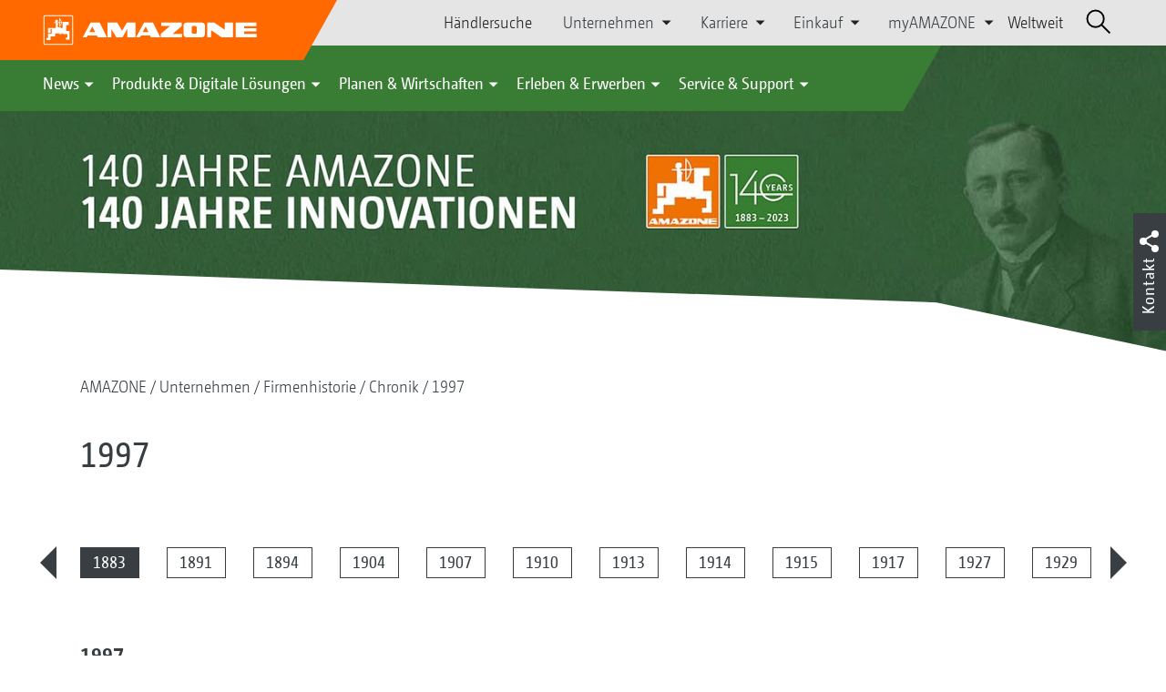

--- FILE ---
content_type: text/html;charset=UTF-8
request_url: https://amazone.de/de-de/unternehmen/firmenhistorie/chronik/1997
body_size: 14019
content:

<!DOCTYPE html>
<html class="no-js" lang="de-DE" dir="ltr"    >
<head data-lang="de">
<!-- Google Tag Manager -->
<!-- Google Tag Manager -->
<script data-cmp-vendor="s905" type="text/plain" class="cmplazyload">(function(w,d,s,l,i){w[l]=w[l]||[];w[l].push({'gtm.start':
new Date().getTime(),event:'gtm.js'});var f=d.getElementsByTagName(s)[0],
j=d.createElement(s),dl=l!='dataLayer'?'&l='+l:'';j.async=true;j.src=
'https://www.googletagmanager.com/gtm.js?id='+i+dl;f.parentNode.insertBefore(j,f);
})(window,document,'script','dataLayer','GTM-PPW6KPD');
</script>
<!-- End Google Tag Manager --> <meta http-equiv="content-type" content="text/html; charset=utf-8">
<meta http-equiv="content-language" content="de-DE">
<meta name="DC.language" content="de-DE" scheme="DCTERMS.RFC3066">
<meta name="DC.type" content="Text" scheme="DCTERMS.DCMIType">
<meta name="DC.format" content="text/html" scheme="DCTERMS.IMT">
<meta name="DC.identifier" content="/de-de/unternehmen/firmenhistorie/chronik/1997">
<meta name="DC.description" content="Willkommen bei AMAZONE, Hersteller von Landmaschinen und Kommunalmaschinen, Systemanbieter f&amp;uuml;r intelligenten Pflanzenbau.">
<meta name="DC.language" content="de" scheme="DCTERMS.RFC3066">
<meta name="DC.type" content="Text" scheme="DCTERMS.DCMIType">
<meta name="DC.date" content="10.03.2020, 16:15:47" scheme="DCTERMS.W3CDTF">
<meta name="date" content="10.03.2020, 16:15:47">
<meta name="author" content="AMAZONEN-WERKE H. DREYER SE &amp; Co. KG"/>
<meta name="copyright" content="1995-2021 AMAZONEN-WERKE H. DREYER SE &amp; Co. KG">
<meta name="revisit-after" content="2 days">
<meta name="revisit" content="2 days">
<meta name="MSSmartTagsPreventParsing" content="true">
<meta http-equiv="imagetoolbar" content="no">
<meta name="alternateTitle" content="1997">
<meta name="abstract" content="1997">
<meta name="Classification" content="com.coremedia.blueprint.cae.contentbeans.CMChannelImpl$$[id=74116]">
<meta name="Publisher" content="1995-2021 AMAZONEN-WERKE H. DREYER SE &amp; Co. KG">
<meta name="Copyright" content="1995-2021 AMAZONEN-WERKE H. DREYER SE &amp; Co. KG">
<meta name="topic" content="">
<meta name="Audience" content="Alle">
<meta name="Content-Language" CONTENT="de-DE">
<meta name="Language" CONTENT="German, de, deutsch">
<meta name="Page-type" content="1997">
<title>1997 </title>
<meta name="description" content="Willkommen bei AMAZONE, Hersteller von Landmaschinen und Kommunalmaschinen, Systemanbieter f&amp;uuml;r intelligenten Pflanzenbau.">
<meta name="viewport" content="width=device-width, initial-scale=1">
<meta name="generator" content="CoreMedia CMS">
<meta property="og:title" content="1997"/>
<meta property="og:description" content="Willkommen bei AMAZONE, Hersteller von Landmaschinen und Kommunalmaschinen, Systemanbieter f&amp;uuml;r intelligenten Pflanzenbau.">
<meta property="og:url" content="/de-de/unternehmen/firmenhistorie/chronik/1997"/>
<meta name="robots" content="index, follow" />
<link rel="apple-touch-icon" sizes="180x180" href="/resource/crblob/1416884/b33f4da1cdf5be0eabda91af2c86eac7/apple-touch-icon-png-data.png" />
<link rel="shortcut icon" href="/resource/crblob/1284386/7c3255843e7f941ecd12834e50dddaf2/favicon-ico-data.ico" />
<link rel="canonical" href="https://amazone.de/de-de/unternehmen/firmenhistorie/chronik/1997">
<link rel="alternate" hreflang="x-default" href="https://amazone.net/en/company/company-history/chronik/1997">
<link rel="alternate" hreflang="en-GB" href="https://amazone.co.uk/en-gb/company/company-history/chronik/1997"
title="Englisch (Vereinigtes Königreich) | English (United Kingdom)">
<link rel="alternate" hreflang="en" href="https://amazone.net/en/company/company-history/chronik/1997"
title="Englisch | English">
<link rel="alternate" hreflang="es" href="https://amazone.net/es/empresa/historia-de-la-empresa/chronik/1997"
title="Spanisch | Spanish">
<link rel="alternate" hreflang="ru" href="https://amazone.net/ru/предприятие/история-компании/chronik/1997"
title="Russisch | Russian">
<link rel="alternate" hreflang="fr" href="https://amazone.net/fr/entreprise/histoire-de-l-entreprise/chronik/1997"
title="Französisch | French">
<link rel="alternate" hreflang="ru-RU" href="https://amazone.ru/ru-ru/предприятие/история-компании/chronik/1997"
title="Russisch (Russland) | Russian (Russia)">
<link rel="alternate" hreflang="hu-HU" href="https://amazone.hu/hu-hu/az-oetletgyár/a-vállalat-toerténete/chronik/1997"
title="Ungarisch (Ungarn) | Hungarian (Hungary)">
<link rel="alternate" hreflang="de-DE" href="https://amazone.de/de-de/unternehmen/firmenhistorie/chronik/1997"
title="Deutsch (Deutschland) | German (Germany)">
<link rel="alternate" hreflang="pl-PL" href="https://amazone.pl/pl-pl/przedsiębiorstwo/historia-firmy/chronik/1997"
title="Polnisch (Polen) | Polish (Poland)">
<link rel="alternate" hreflang="fr-FR" href="https://amazone.fr/fr-fr/entreprise/quelques-mots-d-histoire/chronik/1997"
title="Französisch (Frankreich) | French (France)">
<link rel="alternate" hreflang="ru-KZ" href="https://amazone.net/ru-kz/предприятие/история-компании/chronik/1997"
title="Russisch (Kasachstan) | Russian (Kazakhstan)">
<link rel="alternate" hreflang="de" href="https://amazone.net/de/unternehmen/firmenhistorie/chronik/1997"
title="Deutsch | German">
<script>document.documentElement.className = document.documentElement.className.replace(/no-js/g, 'js');</script>
<link href="/resource/themes/amazone/css/amazone-1726-140.css" rel="stylesheet" ></head><body id="top" data-countryCode="de,at,lu">
<!-- Google Tag Manager (noscript) -->
<noscript><iframe src="https://www.googletagmanager.com/ns.html?id=GTM-PPW6KPD"
height="0" width="0" style="display:none;visibility:hidden"></iframe></noscript>
<!-- End Google Tag Manager (noscript) -->
<!-- Consent Manager -->
<script>
if (!("gdprAppliesGlobally" in window)) {
window.gdprAppliesGlobally = true
}
if (!("cmp_id" in window) || window.cmp_id < 1) {
window.cmp_id = 0
}
if (!("cmp_cdid" in window)) {
window.cmp_cdid = "c5ef2373b1363"
}
if (!("cmp_params" in window)) {
window.cmp_params = ""
}
if (!("cmp_host" in window)) {
window.cmp_host = "a.delivery.consentmanager.net"
}
if (!("cmp_cdn" in window)) {
window.cmp_cdn = "cdn.consentmanager.net"
}
if (!("cmp_proto" in window)) {
window.cmp_proto = "https:"
}
if (!("cmp_codesrc" in window)) {
window.cmp_codesrc = "0"
}
window.cmp_getsupportedLangs = function () {
var b = ["DE", "EN", "FR", "IT", "NO", "DA", "FI", "ES", "PT", "RO", "BG", "ET", "EL", "GA", "HR", "LV", "LT", "MT", "NL", "PL", "SV", "SK", "SL", "CS", "HU", "RU", "SR", "ZH", "TR", "UK", "AR", "BS"];
if ("cmp_customlanguages" in window) {
for (var a = 0; a < window.cmp_customlanguages.length; a++) {
b.push(window.cmp_customlanguages[a].l.toUpperCase())
}
}
return b
};
window.cmp_getRTLLangs = function () {
var a = ["AR"];
if ("cmp_customlanguages" in window) {
for (var b = 0; b < window.cmp_customlanguages.length; b++) {
if ("r" in window.cmp_customlanguages[b] && window.cmp_customlanguages[b].r) {
a.push(window.cmp_customlanguages[b].l)
}
}
}
return a
};
window.cmp_getlang = function (a) {
if (typeof (a) != "boolean") {
a = true
}
if (a && typeof (cmp_getlang.usedlang) == "string" && cmp_getlang.usedlang !== "") {
return cmp_getlang.usedlang
}
return window.cmp_getlangs()[0]
};
window.cmp_extractlang = function (a) {
if (a.indexOf("cmplang=") != -1) {
a = a.substr(a.indexOf("cmplang=") + 8, 2).toUpperCase();
if (a.indexOf("&") != -1) {
a = a.substr(0, a.indexOf("&"))
}
} else {
a = ""
}
return a
};
window.cmp_getlangs = function () {
var g = window.cmp_getsupportedLangs();
var c = [];
var f = location.hash;
var e = location.search;
var j = "cmp_params" in window ? window.cmp_params : "";
var a = "languages" in navigator ? navigator.languages : [];
if (cmp_extractlang(f) != "") {
c.push(cmp_extractlang(f))
} else {
if (cmp_extractlang(e) != "") {
c.push(cmp_extractlang(e))
} else {
if (cmp_extractlang(j) != "") {
c.push(cmp_extractlang(j))
} else {
if ("cmp_setlang" in window && window.cmp_setlang != "") {
c.push(window.cmp_setlang.toUpperCase())
} else {
if ("cmp_langdetect" in window && window.cmp_langdetect == 1) {
c.push(window.cmp_getPageLang())
} else {
if (a.length > 0) {
for (var d = 0; d < a.length; d++) {
c.push(a[d])
}
}
if ("language" in navigator) {
c.push(navigator.language)
}
if ("userLanguage" in navigator) {
c.push(navigator.userLanguage)
}
}
}
}
}
}
var h = [];
for (var d = 0; d < c.length; d++) {
var b = c[d].toUpperCase();
if (b.length < 2) {
continue
}
if (g.indexOf(b) != -1) {
h.push(b)
} else {
if (b.indexOf("-") != -1) {
b = b.substr(0, 2)
}
if (g.indexOf(b) != -1) {
h.push(b)
}
}
}
if (h.length == 0 && typeof (cmp_getlang.defaultlang) == "string" && cmp_getlang.defaultlang !== "") {
return [cmp_getlang.defaultlang.toUpperCase()]
} else {
return h.length > 0 ? h : ["EN"]
}
};
window.cmp_getPageLangs = function () {
var a = window.cmp_getXMLLang();
if (a != "") {
a = [a.toUpperCase()]
} else {
a = []
}
a = a.concat(window.cmp_getLangsFromURL());
return a.length > 0 ? a : ["EN"]
};
window.cmp_getPageLang = function () {
var a = window.cmp_getPageLangs();
return a.length > 0 ? a[0] : ""
};
window.cmp_getLangsFromURL = function () {
var c = window.cmp_getsupportedLangs();
var b = location;
var m = "toUpperCase";
var g = b.hostname[m]() + ".";
var a = b.pathname[m]() + "/";
var f = [];
for (var e = 0; e < c.length; e++) {
var j = a.substring(0, c[e].length + 1);
if (g.substring(0, c[e].length + 1) == c[e] + ".") {
f.push(c[e][m]())
} else {
if (c[e].length == 5) {
var k = c[e].substring(3, 5) + "-" + c[e].substring(0, 2);
if (g.substring(0, k.length + 1) == k + ".") {
f.push(c[e][m]())
}
} else {
if (j == c[e] + "/" || j == "/" + c[e]) {
f.push(c[e][m]())
} else {
if (j == c[e].replace("-", "/") + "/" || j == "/" + c[e].replace("-", "/")) {
f.push(c[e][m]())
} else {
if (c[e].length == 5) {
var k = c[e].substring(3, 5) + "-" + c[e].substring(0, 2);
var h = a.substring(0, k.length + 1);
if (h == k + "/" || h == k.replace("-", "/") + "/") {
f.push(c[e][m]())
}
}
}
}
}
}
}
return f
};
window.cmp_getXMLLang = function () {
var c = document.getElementsByTagName("html");
if (c.length > 0) {
var c = c[0]
} else {
c = document.documentElement
}
if (c && c.getAttribute) {
var a = c.getAttribute("xml:lang");
if (typeof (a) != "string" || a == "") {
a = c.getAttribute("lang")
}
if (typeof (a) == "string" && a != "") {
var b = window.cmp_getsupportedLangs();
return b.indexOf(a.toUpperCase()) != -1 ? a : ""
} else {
return ""
}
}
};
(function () {
var B = document;
var C = B.getElementsByTagName;
var o = window;
var t = "";
var h = "";
var k = "";
var D = function (e) {
var i = "cmp_" + e;
e = "cmp" + e + "=";
var d = "";
var l = e.length;
var G = location;
var H = G.hash;
var w = G.search;
var u = H.indexOf(e);
var F = w.indexOf(e);
if (u != -1) {
d = H.substring(u + l, 9999)
} else {
if (F != -1) {
d = w.substring(F + l, 9999)
} else {
return i in o && typeof (o[i]) !== "function" ? o[i] : ""
}
}
var E = d.indexOf("&");
if (E != -1) {
d = d.substring(0, E)
}
return d
};
var j = D("lang");
if (j != "") {
t = j;
k = t
} else {
if ("cmp_getlang" in o) {
t = o.cmp_getlang().toLowerCase();
h = o.cmp_getlangs().slice(0, 3).join("_");
k = o.cmp_getPageLangs().slice(0, 3).join("_");
if ("cmp_customlanguages" in o) {
var m = o.cmp_customlanguages;
for (var x = 0; x < m.length; x++) {
var a = m[x].l.toLowerCase();
if (a == t) {
t = "en"
}
}
}
}
}
var q = ("cmp_proto" in o) ? o.cmp_proto : "https:";
if (q != "http:" && q != "https:") {
q = "https:"
}
var n = ("cmp_ref" in o) ? o.cmp_ref : location.href;
if (n.length > 300) {
n = n.substring(0, 300)
}
var z = function (d) {
var I = B.createElement("script");
I.setAttribute("data-cmp-ab", "1");
I.type = "text/javascript";
I.async = true;
I.src = d;
var H = ["body", "div", "span", "script", "head"];
var w = "currentScript";
var F = "parentElement";
var l = "appendChild";
var G = "body";
if (B[w] && B[w][F]) {
B[w][F][l](I)
} else {
if (B[G]) {
B[G][l](I)
} else {
for (var u = 0; u < H.length; u++) {
var E = C(H[u]);
if (E.length > 0) {
E[0][l](I);
break
}
}
}
}
};
var b = D("design");
var c = D("regulationkey");
var y = D("gppkey");
var s = D("att");
var f = o.encodeURIComponent;
var g = false;
try {
g = B.cookie.length > 0
} catch (A) {
g = false
}
var p = q + "//" + o.cmp_host + "/delivery/cmp.php?";
p += ("cmp_id" in o && o.cmp_id > 0 ? "id=" + o.cmp_id : "") + ("cmp_cdid" in o ? "&cdid=" + o.cmp_cdid : "") + "&h=" + f(n);
p += (b != "" ? "&cmpdesign=" + f(b) : "") + (c != "" ? "&cmpregulationkey=" + f(c) : "") + (y != "" ? "&cmpgppkey=" + f(y) : "");
p += (s != "" ? "&cmpatt=" + f(s) : "") + ("cmp_params" in o ? "&" + o.cmp_params : "") + (g ? "&__cmpfcc=1" : "");
z(p + "&l=" + f(t) + "&ls=" + f(h) + "&lp=" + f(k) + "&o=" + (new Date()).getTime());
var r = "js";
var v = D("debugunminimized") != "" ? "" : ".min";
if (D("debugcoverage") == "1") {
r = "instrumented";
v = ""
}
if (D("debugtest") == "1") {
r = "jstests";
v = ""
}
z(q + "//" + o.cmp_cdn + "/delivery/" + r + "/cmp_final" + v + ".js")
})();
window.cmp_addFrame = function (b) {
if (!window.frames[b]) {
if (document.body) {
var a = document.createElement("iframe");
a.style.cssText = "display:none";
if ("cmp_cdn" in window && "cmp_ultrablocking" in window && window.cmp_ultrablocking > 0) {
a.src = "//" + window.cmp_cdn + "/delivery/empty.html"
}
a.name = b;
a.setAttribute("title", "Intentionally hidden, please ignore");
a.setAttribute("role", "none");
a.setAttribute("tabindex", "-1");
document.body.appendChild(a)
} else {
window.setTimeout(window.cmp_addFrame, 10, b)
}
}
};
window.cmp_rc = function (c, b) {
var l = "";
try {
l = document.cookie
} catch (h) {
l = ""
}
var j = "";
var f = 0;
var g = false;
while (l != "" && f < 100) {
f++;
while (l.substr(0, 1) == " ") {
l = l.substr(1, l.length)
}
var k = l.substring(0, l.indexOf("="));
if (l.indexOf(";") != -1) {
var m = l.substring(l.indexOf("=") + 1, l.indexOf(";"))
} else {
var m = l.substr(l.indexOf("=") + 1, l.length)
}
if (c == k) {
j = m;
g = true
}
var d = l.indexOf(";") + 1;
if (d == 0) {
d = l.length
}
l = l.substring(d, l.length)
}
if (!g && typeof (b) == "string") {
j = b
}
return (j)
};
window.cmp_stub = function () {
var a = arguments;
__cmp.a = __cmp.a || [];
if (!a.length) {
return __cmp.a
} else {
if (a[0] === "ping") {
if (a[1] === 2) {
a[2]({
gdprApplies: gdprAppliesGlobally,
cmpLoaded: false,
cmpStatus: "stub",
displayStatus: "hidden",
apiVersion: "2.2",
cmpId: 31
}, true)
} else {
a[2](false, true)
}
} else {
if (a[0] === "getUSPData") {
a[2]({version: 1, uspString: window.cmp_rc("__cmpccpausps", "1---")}, true)
} else {
if (a[0] === "getTCData") {
__cmp.a.push([].slice.apply(a))
} else {
if (a[0] === "addEventListener" || a[0] === "removeEventListener") {
__cmp.a.push([].slice.apply(a))
} else {
if (a.length == 4 && a[3] === false) {
a[2]({}, false)
} else {
__cmp.a.push([].slice.apply(a))
}
}
}
}
}
}
};
window.cmp_gpp_ping = function () {
return {
gppVersion: "1.1",
cmpStatus: "stub",
cmpDisplayStatus: "hidden",
signalStatus: "not ready",
supportedAPIs: ["2:tcfeuv2", "5:tcfcav1", "7:usnat", "8:usca", "9:usva", "10:usco", "11:usut", "12:usct"],
cmpId: 31,
sectionList: [],
applicableSections: [0],
gppString: "",
parsedSections: {}
}
};
window.cmp_gppstub = function () {
var c = arguments;
__gpp.q = __gpp.q || [];
if (!c.length) {
return __gpp.q
}
var h = c[0];
var g = c.length > 1 ? c[1] : null;
var f = c.length > 2 ? c[2] : null;
var a = null;
var j = false;
if (h === "ping") {
a = window.cmp_gpp_ping();
j = true
} else {
if (h === "addEventListener") {
__gpp.e = __gpp.e || [];
if (!("lastId" in __gpp)) {
__gpp.lastId = 0
}
__gpp.lastId++;
var d = __gpp.lastId;
__gpp.e.push({id: d, callback: g});
a = {eventName: "listenerRegistered", listenerId: d, data: true, pingData: window.cmp_gpp_ping()};
j = true
} else {
if (h === "removeEventListener") {
__gpp.e = __gpp.e || [];
a = false;
for (var e = 0; e < __gpp.e.length; e++) {
if (__gpp.e[e].id == f) {
__gpp.e[e].splice(e, 1);
a = true;
break
}
}
j = true
} else {
__gpp.q.push([].slice.apply(c))
}
}
}
if (a !== null && typeof (g) === "function") {
g(a, j)
}
};
window.cmp_msghandler = function (d) {
var a = typeof d.data === "string";
try {
var c = a ? JSON.parse(d.data) : d.data
} catch (f) {
var c = null
}
if (typeof (c) === "object" && c !== null && "__cmpCall" in c) {
var b = c.__cmpCall;
window.__cmp(b.command, b.parameter, function (h, g) {
var e = {__cmpReturn: {returnValue: h, success: g, callId: b.callId}};
d.source.postMessage(a ? JSON.stringify(e) : e, "*")
})
}
if (typeof (c) === "object" && c !== null && "__uspapiCall" in c) {
var b = c.__uspapiCall;
window.__uspapi(b.command, b.version, function (h, g) {
var e = {__uspapiReturn: {returnValue: h, success: g, callId: b.callId}};
d.source.postMessage(a ? JSON.stringify(e) : e, "*")
})
}
if (typeof (c) === "object" && c !== null && "__tcfapiCall" in c) {
var b = c.__tcfapiCall;
window.__tcfapi(b.command, b.version, function (h, g) {
var e = {__tcfapiReturn: {returnValue: h, success: g, callId: b.callId}};
d.source.postMessage(a ? JSON.stringify(e) : e, "*")
}, b.parameter)
}
if (typeof (c) === "object" && c !== null && "__gppCall" in c) {
var b = c.__gppCall;
window.__gpp(b.command, function (h, g) {
var e = {__gppReturn: {returnValue: h, success: g, callId: b.callId}};
d.source.postMessage(a ? JSON.stringify(e) : e, "*")
}, "parameter" in b ? b.parameter : null, "version" in b ? b.version : 1)
}
};
window.cmp_setStub = function (a) {
if (!(a in window) || (typeof (window[a]) !== "function" && typeof (window[a]) !== "object" && (typeof (window[a]) === "undefined" || window[a] !== null))) {
window[a] = window.cmp_stub;
window[a].msgHandler = window.cmp_msghandler;
window.addEventListener("message", window.cmp_msghandler, false)
}
};
window.cmp_setGppStub = function (a) {
if (!(a in window) || (typeof (window[a]) !== "function" && typeof (window[a]) !== "object" && (typeof (window[a]) === "undefined" || window[a] !== null))) {
window[a] = window.cmp_gppstub;
window[a].msgHandler = window.cmp_msghandler;
window.addEventListener("message", window.cmp_msghandler, false)
}
};
if (!("cmp_noiframepixel" in window)) {
window.cmp_addFrame("__cmpLocator")
}
if ((!("cmp_disableusp" in window) || !window.cmp_disableusp) && !("cmp_noiframepixel" in window)) {
window.cmp_addFrame("__uspapiLocator")
}
if ((!("cmp_disabletcf" in window) || !window.cmp_disabletcf) && !("cmp_noiframepixel" in window)) {
window.cmp_addFrame("__tcfapiLocator")
}
if ((!("cmp_disablegpp" in window) || !window.cmp_disablegpp) && !("cmp_noiframepixel" in window)) {
window.cmp_addFrame("__gppLocator")
}
window.cmp_setStub("__cmp");
if (!("cmp_disabletcf" in window) || !window.cmp_disabletcf) {
window.cmp_setStub("__tcfapi")
}
if (!("cmp_disableusp" in window) || !window.cmp_disableusp) {
window.cmp_setStub("__uspapi")
}
if (!("cmp_disablegpp" in window) || !window.cmp_disablegpp) {
window.cmp_setGppStub("__gpp")
}
</script>
<!-- End Consent Manager -->
<header id="cm-header" class="c-header" role="banner">
<a href="/de-de" class="c-logo-link">
<img src="/resource/crblob/1822/0ebf03401f47ce0600a6addf1a70aa89/logo-reversed-svg-data.svg" class="c-logo" alt="Amazone">
</a>
<div class="l cf">
<div class="c-header__controls">
<input type="checkbox" id="responsive-nav">
<label for="responsive-nav" class="responsive-nav-label">
<div class="burger-menu">
<span></span>
<span></span>
<span></span>
</div>
</label>
<ul class="c-header-select__btn">
<li>
<a href="/de-de/erleben-erwerben/erwerben/ansprechpartner-vertrieb/haendlersuche">Händlersuche</a>
</li>
</ul><ul class="c-header-select__list">
<li>Unternehmen
<ul>
<li><a href="/de-de/unternehmen/unternehmensleitbild" class="">Unternehmensleitbild</a></li>
<li><a href="/de-de/unternehmen/unternehmens-news" class="">Unternehmens News</a></li>
<li><a href="/de-de/unternehmen/nachhaltigkeit" class="">Nachhaltigkeit</a></li>
<li><a href="/de-de/unternehmen/image-filme" class="">Image-Filme</a></li>
<li><a href="/de-de/unternehmen/firmenhistorie" class="">Firmenhistorie</a></li>
<li><a href="/de-de/unternehmen/zertifikate" class="">Zertifikate</a></li>
<li><a href="/de-de/unternehmen/gruppe-standorte" class="">Gruppe | Standorte</a></li>
<li><a href="/de-de/unternehmen/faq" class="">FAQ | Häufig gestellte Fragen</a></li>
<li><a href="/de-de/service-support/fuer-landwirte-lohnunternehmer-und-kommunen/kundenservice/ansprechpartner" class="">Ansprechpartner</a></li>
<li><a href="/de-de/unternehmen/kontaktformular" class="">Kontaktformular</a></li>
<li><a href="/de-de/impressum/impressum-86256" class="">Impressum</a></li>
<li><a href="/de-de/unternehmen/datenschutz" class="">Datenschutz</a></li>
<li><a href="/de-de/unternehmen/allgemeine-verkaufsbedingungen" class="">Allgemeine Verkaufsbedingungen</a></li>
<li><a href="/de-de/unternehmen/compliance" class="">Compliance</a></li>
</ul>
</li>
</ul><ul class="c-header-select__list">
<li>Karriere
<ul>
<li><a href="/de-de/karriere/amazone-als-arbeitgeber" class="">AMAZONE als Arbeitgeber</a></li>
<li><a href="/de-de/karriere/karriere-fuer-azubis" class="">Karriere für Azubis</a></li>
<li><a href="/de-de/karriere/karriere-fuer-studis" class="">Karriere für Studis</a></li>
<li><a href="/de-de/karriere/karriere-fuer-profis" class="">Karriere für Profis</a></li>
<li><a href="/de-de/karriere/stellenangebote" class="">Stellenangebote</a></li>
<li><a href="/de-de/karriere/standorte-und-ansprechpartner" class="">Standorte und Ansprechpartner</a></li>
<li><a href="/de-de/karriere/tipps-fuer-deine-bewerbung-" class="">Tipps für deine Bewerbung</a></li>
</ul>
</li>
</ul><ul class="c-header-select__list">
<li>Einkauf
<ul>
<li><a href="/de-de/einkauf/kontaktundlieferanten" class="">Richtlinien &amp; Downloads</a></li>
<li><a href="/de-de/einkauf/leadbuyer" class="">Produktionsmaterialien</a></li>
<li><a href="/de-de/einkauf/sendungsanmeldung" class="">Sendungsanmeldung</a></li>
</ul>
</li>
</ul><ul class="c-header-select__list">
<li>myAMAZONE
<ul>
<li><a class="" href="https://amazone.de/de-de/myamazone/" >
Übersicht </a></li>
<li><a href="/de-de/myamazone/login" class="">Anmelden</a></li>
<li><a href="/de-de/myamazone/registration" class="">Registrieren</a></li>
</ul>
</li>
</ul><ul class="c-header-select__btn">
<li>
<a href="/de-de/weltweit">Weltweit</a>
</li>
</ul> <div id="cm-search" class="cm-header__search">
<form id="cm-search-form" class="cm-search cm-search--form c-search-form" action="/service/search/de-de/67130" role="search">
<div class="c-search-form__wrapper">
<label for="cm-search-query" class="cm-search__label c-search-form__label is-vishidden">Suchen</label>
<input id="cm-search-query" type="search" class="c-search-form__input cm-search__input" name="query" value="" placeholder="Suchen..." minlength="3" required>
<button class="cm-search__button search__icon">
</button>
</div>
</form><input type="hidden" id="rootNavigationId" value="84820" /> </div>
</div>
</div>
<nav class="c-primary-nav">
<div class="c-primary-nav-content">
<a class="mobile-nav-back-btn">&lt; Zurück</a>
<div class="c-primary-nav__dropdown">
<button class="c-primary-nav__btn">News</button>
<div class="c-primary-nav__content" style="display: none;">
<div class="c-primary-nav__row">
<div class="c-primary-nav__column col-xs-12 col-lg-3">
<div class="col-xs-12">
<h3>Neu bei AMAZONE</h3>
</div>
<div class="c-primary-nav__container c-primary-nav__container-row">
<ul class="c-primary-nav__block col-sm-5 col-md-6 col-lg-12">
<li class="c-nav-item--highlighted ">
<a href="https://amazone.de/de-de/agritechnica/agritechnica-2025-neuheiten" >Unsere AGRITECHNICA Neuheiten 2025</a>
</li>
</ul><ul class="c-primary-nav__block col-sm-5 col-md-6 col-lg-6">
<li class="c-nav-item--highlighted ">
<a href="/de-de/news/neu-bei-amazone/aktuelles-und-produktneuheiten">Aktuelles und Produktneuheiten</a>
</li>
</ul><ul class="c-primary-nav__block col-sm-5 col-md-6 col-lg-6">
<li class="c-nav-item--highlighted ">
<a href="https://amazone.de/de-de/produkte-digitale-loesungen/test-fahrberichte" >Test- &amp; Fahrberichte</a>
</li>
</ul><ul class="c-primary-nav__block col-sm-5 col-md-6 col-lg-6">
<li class="c-nav-item--highlighted ">
<a href="/de-de/service-support/fuer-medien/amazone-report">AMAZONE Report</a>
</li>
</ul><ul class="c-primary-nav__block col-sm-5 col-md-6 col-lg-6">
<li class="c-nav-item--highlighted ">
<a href="/de-de/agritechnica/newsletter/newsletter-anmeldung">Newsletter Anmeldung</a>
</li>
</ul> </div>
</div><div class="c-primary-nav__column col-xs-12 col-lg-2">
<div class="col-xs-12">
<h3>Aktionen</h3>
</div>
<div class="c-primary-nav__container c-primary-nav__container-column">
<ul class="c-primary-nav__block col-sm-5 col-md-6 col-lg-12">
<li class="c-nav-item--highlighted ">
<div class="c-icon-holder">
<img src="/resource/crblob/84426/56f71e444833dbe446273b72cd173ed9/navigationicon-aktionsangebote-data.png">
</div>
<a href="/de-de/produkte-digitale-loesungen/aktionen/aktionsangebote">Aktionsangebote</a>
</li>
<li><a target="" href="/de-de/produkte-digitale-loesungen/aktionen/aktionsangebote/2084784-2084784">Mit uns finden Sie immer ein DreamTeam!</a></li>
<li><a target="" href="/de-de/produkte-digitale-loesungen/aktionen/aktionsangebote/zwei-augen-sehn-mehr-als-eins">Kamerasystem Smart Vision mit kostenloser zweiten Kamera</a></li>
</ul> </div>
</div><div class="c-primary-nav__column col-xs-12 col-lg-5">
<div class="col-xs-12">
<h3>Social Media</h3>
</div>
<div class="c-primary-nav__container c-primary-nav__container-row">
<ul class="c-primary-nav__block col-sm-5 col-md-6 col-lg-12">
<li class="c-nav-item--highlighted ">
<a href="/de-de/erleben-erwerben/erleben/social-wall-amazone-weltweit-in-den-sozialen-netzwerken-erleben-1094704">Social Wall - AMAZONE weltweit in den sozialen Netzwerken erleben</a>
</li>
</ul><ul class="c-primary-nav__block col-sm-5 col-md-6 col-lg-12">
<li class="c-nav-item--highlighted ">
<a href="/de-de/erleben-erwerben/erleben/-ideasforfuture-podcast-2090834">AMAZONE Podcast</a>
</li>
</ul><ul class="c-primary-nav__block col-sm-5 col-md-6 col-lg-2">
<li class="c-nav-item--highlighted ">
<a href="https://www.facebook.com/amazone.group" target="_blank">Facebook</a>
</li>
</ul><ul class="c-primary-nav__block col-sm-5 col-md-6 col-lg-2">
<li class="c-nav-item--highlighted ">
<a href="https://www.instagram.com/amazone_group/" target="_blank">Instagram</a>
</li>
</ul><ul class="c-primary-nav__block col-sm-5 col-md-6 col-lg-2">
<li class="c-nav-item--highlighted ">
<a href="https://www.youtube.com/amazonede" target="_blank">YouTube</a>
</li>
</ul><ul class="c-primary-nav__block col-sm-5 col-md-6 col-lg-2">
<li class="c-nav-item--highlighted ">
<a href="https://www.tiktok.com/@amazone_group" target="_blank">TikTok</a>
</li>
</ul><ul class="c-primary-nav__block col-sm-5 col-md-6 col-lg-2">
<li class="c-nav-item--highlighted ">
<a href="https://linkedin.com/company/amazone-group" target="_blank">linkedIn</a>
</li>
</ul> </div>
</div> </div>
<button class="c-btn c-btn--close">˟</button>
</div>
</div><div class="c-primary-nav__dropdown">
<button class="c-primary-nav__btn">Produkte &amp; Digitale Lösungen</button>
<div class="c-primary-nav__content" style="display: none;">
<div class="c-primary-nav__row">
<div class="c-primary-nav__column col-xs-12 col-lg-6">
<div class="col-xs-12">
<h3>Landtechnik &amp; Kommunaltechnik</h3>
</div>
<div class="c-primary-nav__container c-primary-nav__container-row">
<ul class="c-primary-nav__block col-sm-5 col-md-6 col-lg-4">
<li class="c-nav-item--highlighted ">
<div class="c-icon-holder">
<img src="/resource/crblob/79648/15bcb4e759b12e8642d1c31f7c4737bb/navigationicon-bodenbearbeitung-data.svg">
</div>
<a href="/de-de/produkte-digitale-loesungen/landtechnik/bodenbearbeitung">Bodenbearbeitung</a>
</li>
<li><a target="" href="/de-de/produkte-digitale-loesungen/landtechnik/bodenbearbeitung/pfluege">Pflüge</a></li>
<li><a target="" href="/de-de/produkte-digitale-loesungen/landtechnik/bodenbearbeitung/kompaktscheibeneggen">Kompaktscheibeneggen</a></li>
<li><a target="" href="/de-de/produkte-digitale-loesungen/landtechnik/bodenbearbeitung/grubber">Grubber</a></li>
<li><a target="" href="/de-de/produkte-digitale-loesungen/landtechnik/bodenbearbeitung/kreiseleggen-kreiselgrubber">Kreiseleggen &amp; Kreiselgrubber</a></li>
<li><a target="" href="/de-de/produkte-digitale-loesungen/landtechnik/bodenbearbeitung/heckbehaelter-zwischenfrucht-saetechnik">Zwischenfrucht-Sätechnik</a></li>
<li><a target="" href="/de-de/produkte-digitale-loesungen/landtechnik/bodenbearbeitung/schneidwalzenkombinationen">Schneidwalzenkombinationen</a></li>
<li><a target="" href="/de-de/produkte-digitale-loesungen/landtechnik/bodenbearbeitung/anhaengewalze">Ackerwalze</a></li>
</ul><ul class="c-primary-nav__block col-sm-5 col-md-6 col-lg-4">
<li class="c-nav-item--highlighted ">
<div class="c-icon-holder">
<img src="/resource/crblob/81048/efaa4afec6053f07f0a1f153a9623222/navigationicon-saetechnik-data.svg">
</div>
<a href="/de-de/produkte-digitale-loesungen/landtechnik/saetechnik">Sämaschinen</a>
</li>
<li><a target="" href="/de-de/produkte-digitale-loesungen/landtechnik/saetechnik/mechanische-saemaschinen">Mechanische Sämaschinen</a></li>
<li><a target="" href="/de-de/produkte-digitale-loesungen/landtechnik/saetechnik/pneumatische-saemaschinen">Pneumatische Sämaschinen</a></li>
<li><a target="" href="/de-de/produkte-digitale-loesungen/landtechnik/saetechnik/einzelkorn-saetechnik">Einzelkorn-Sätechnik</a></li>
<li><a target="" href="/de-de/produkte-digitale-loesungen/landtechnik/saetechnik/zwischenfrucht-saetechnik">Zwischenfrucht-Sätechnik</a></li>
<li><a target="" href="/de-de/produkte-digitale-loesungen/landtechnik/saetechnik/packer">Packer</a></li>
</ul><ul class="c-primary-nav__block col-sm-5 col-md-6 col-lg-4">
<li class="c-nav-item--highlighted ">
<div class="c-icon-holder">
<img src="/resource/crblob/77298/a199f3e39d9bb210d481385fe8b540bc/navigationicon-duengetechnik-data.svg">
</div>
<a href="/de-de/produkte-digitale-loesungen/landtechnik/duengetechnik">Düngetechnik</a>
</li>
<li><a target="" href="/de-de/produkte-digitale-loesungen/landtechnik/duengetechnik/anbaustreuer">Anbaustreuer</a></li>
<li><a target="" href="/de-de/produkte-digitale-loesungen/landtechnik/duengetechnik/anhaengestreuer">Anhängestreuer</a></li>
</ul><ul class="c-primary-nav__block col-sm-5 col-md-6 col-lg-4">
<li class="c-nav-item--highlighted ">
<div class="c-icon-holder">
<img src="/resource/crblob/76580/5b3c77bd30a3a05dc545e58518d11fae/navigationicon-pfanzenschutztechnik-data.svg">
</div>
<a href="/de-de/produkte-digitale-loesungen/landtechnik/pflanzenschutztechnik">Pflanzenschutztechnik</a>
</li>
<li><a target="" href="/de-de/produkte-digitale-loesungen/landtechnik/pflanzenschutztechnik/anbaufeldspritzen">Anbaufeldspritzen</a></li>
<li><a target="" href="/de-de/produkte-digitale-loesungen/landtechnik/pflanzenschutztechnik/anhaengefeldspritzen">Anhängefeldspritzen</a></li>
<li><a target="" href="/de-de/produkte-digitale-loesungen/landtechnik/pflanzenschutztechnik/selbstfahrende-feldspritze">Selbstfahrende Feldspritze</a></li>
<li><a target="" href="/de-de/produkte-digitale-loesungen/landtechnik/pflanzenschutztechnik/frontanbautank">Frontanbautank</a></li>
</ul><ul class="c-primary-nav__block col-sm-5 col-md-6 col-lg-4">
<li class="c-nav-item--highlighted ">
<div class="c-icon-holder">
<img src="/resource/crblob/1596150/5bcca909666b8a78aa43752df157a534/navigationicon-hacktechnik-data.svg">
</div>
<a href="/de-de/produkte-digitale-loesungen/landtechnik/hacktechnik">Hacktechnik</a>
</li>
<li><a target="" href="/de-de/produkte-digitale-loesungen/landtechnik/reihenhacke-venterra-1k-2033608">Reihenhacke Venterra 1K</a></li>
<li><a target="" href="/de-de/produkte-digitale-loesungen/landtechnik/reihenhacke-venterra-2k-2035704">Reihenhacke Venterra 2K</a></li>
<li><a target="" href="/de-de/produkte-digitale-loesungen/landtechnik/reihenhacke-venterra-vr4-2036086">Reihenhacke Venterra VR4</a></li>
</ul><ul class="c-primary-nav__block col-sm-5 col-md-6 col-lg-4">
<li class="c-nav-item--highlighted ">
<div class="c-icon-holder">
<img src="/resource/crblob/81642/82e0afa3961421b9c009afa7906539cd/navigationicon-gruenfaechenpflege-und-streutechnik-data.svg">
</div>
<a href="/de-de/produkte-digitale-loesungen/landtechnik/gruenflaechenpflege-und-streutechnik">Grünflächenpflege und Streutechnik</a>
</li>
<li><a target="" href="/de-de/produkte-digitale-loesungen/landtechnik/gruenflaechenpflege-und-streutechnik/maehtechnik">Mähtechnik</a></li>
<li><a target="" href="/de-de/produkte-digitale-loesungen/landtechnik/gruenflaechenpflege-und-streutechnik/winterdiensttechnik">Winterdiensttechnik</a></li>
<li><a target="" href="/de-de/produkte-digitale-loesungen/landtechnik/gruenflaechenpflege-und-streutechnik/strassenbautechnik">Straßenbautechnik</a></li>
</ul> </div>
</div><div class="c-primary-nav__column col-xs-12 col-lg-3">
<div class="col-xs-12">
<h3>Digitale Lösungen</h3>
</div>
<div class="c-primary-nav__container c-primary-nav__container-column">
<ul class="c-primary-nav__block col-sm-5 col-md-6 col-lg-12">
<li class="c-nav-item--highlighted ">
<div class="c-icon-holder">
<img src="/resource/crblob/84544/3f34dc1465ebf9ae7e7fec3671f08874/navigationicon-terminals-und-hardware-data.svg">
</div>
<a href="/de-de/produkte-digitale-loesungen/digitale-loesung/terminals-hardware">Terminals &amp; Hardware</a>
</li>
<li><a target="" href="/de-de/produkte-digitale-loesungen/digitale-loesung/terminals-hardware/maschinenbezogene-bedien-computer">maschinenbezogene Bedien-Computer</a></li>
<li><a target="" href="/de-de/produkte-digitale-loesungen/digitale-loesung/terminals-hardware/isobus-terminals">ISOBUS-Bedienung</a></li>
</ul><ul class="c-primary-nav__block col-sm-5 col-md-6 col-lg-12">
<li class="c-nav-item--highlighted ">
<div class="c-icon-holder">
<img src="/resource/crblob/84782/8b0fcd90483f1fe5392c37bfd6d8fb42/navigationicon-software-data.svg">
</div>
<a href="/de-de/produkte-digitale-loesungen/digitale-loesung/software">Software</a>
</li>
<li><a target="" href="/de-de/produkte-digitale-loesungen/digitale-loesung/software/isobus">ISOBUS</a></li>
<li><a target="" href="/de-de/produkte-digitale-loesungen/digitale-loesung/software/software-lizenzen">Software-Lizenzen</a></li>
<li><a target="" href="/de-de/produkte-digitale-loesungen/digitale-loesung/software/datenmanagement">Datenmanagement</a></li>
<li><a target="" href="/de-de/produkte-digitale-loesungen/digitale-loesung/software/agapps">myAMAZONE Apps</a></li>
</ul><ul class="c-primary-nav__block col-sm-5 col-md-6 col-lg-12">
<li class="c-nav-item--highlighted ">
<div class="c-icon-holder">
</div>
<a href="/de-de/produkte-digitale-loesungen/digitale-loesung/amazone-4-0">AMAZONE 4.0</a>
</li>
<li><a target="" href="/de-de/produkte-digitale-loesungen/digitale-loesung/amazone-4-0/uebersicht-amazone-vier-null">Übersicht AMAZONE 4.0</a></li>
</ul> </div>
</div> <div class="c-primary-nav__column col-xs-12 col-lg-2">
<div class="c-primary-nav__container c-primary-nav__container-column">
<ul class="c-primary-nav__block col-sm-5 col-md-6 col-lg-12">
<h3>Aktionen</h3>
<li class="c-nav-item--highlighted ">
<div class="c-icon-holder">
<img src="/resource/crblob/84426/56f71e444833dbe446273b72cd173ed9/navigationicon-aktionsangebote-data.png">
</div>
<a href="/de-de/produkte-digitale-loesungen/aktionen/aktionsangebote">Aktionsangebote</a>
</li>
<li><a target="" href="/de-de/produkte-digitale-loesungen/aktionen/aktionsangebote/2084784-2084784">Mit uns finden Sie immer ein DreamTeam!</a></li>
<li><a target="" href="/de-de/produkte-digitale-loesungen/aktionen/aktionsangebote/zwei-augen-sehn-mehr-als-eins">Kamerasystem Smart Vision mit kostenloser zweiten Kamera</a></li>
</ul><ul class="c-primary-nav__block col-sm-5 col-md-6 col-lg-12">
<h3>Produktfinder</h3>
<li class="c-nav-item--highlighted ">
<div class="c-icon-holder">
</div>
<a href="/de-de/produkte-digitale-loesungen/produktfinder/arbeitsbereiche">Arbeitsbereiche</a>
</li>
<li><a target="" href="/de-de/produkte-digitale-loesungen/produktfinder/arbeitsbereiche/produktfinder-bodenbearbeitung">Produktfinder Bodenbearbeitung</a></li>
<li><a target="" href="/de-de/produkte-digitale-loesungen/produktfinder/arbeitsbereiche/filter-saemaschinen">Produktfinder Sätechnik </a></li>
<li><a target="" href="/de-de/produkte-digitale-loesungen/produktfinder/arbeitsbereiche/filter-duengetechnik">Produktfinder Düngetechnik</a></li>
</ul> </div>
</div>
</div>
<button class="c-btn c-btn--close">˟</button>
</div>
</div><div class="c-primary-nav__dropdown">
<button class="c-primary-nav__btn">Planen &amp; Wirtschaften</button>
<div class="c-primary-nav__content" style="display: none;">
<div class="c-primary-nav__row">
<div class="c-primary-nav__column col-xs-12 col-lg-3">
<div class="col-xs-12">
<h3>Planen</h3>
</div>
<div class="c-primary-nav__container c-primary-nav__container-row">
<ul class="c-primary-nav__block col-sm-5 col-md-6 col-lg-4">
<li class="c-nav-item--highlighted ">
<a href="/de-de/service-support/fuer-landwirte-lohnunternehmer-und-kommunen/kundenservice/smartlearning">SmartLearning</a>
</li>
</ul><ul class="c-primary-nav__block col-sm-5 col-md-6 col-lg-6">
<li class="c-nav-item--highlighted ">
<div class="c-icon-holder">
</div>
<a href="/de-de/planen-wirtschaften/planen/kalkulatoren">Kalkulatoren</a>
</li>
<li><a target="_blank" href="https://amazone.de/de-de/leistungsrechner/">Leistungsrechner</a></li>
<li><a target="_blank" href="https://dosierwalzen.amazone.de/">Dosierwalzenkonfigurator</a></li>
<li><a target="" href="/de-de/planen-wirtschaften/planen/kalkulatoren/grenzstreurechner">Grenzstreurechner</a></li>
<li><a target="" href="/de-de/service-support/fuer-landwirte-lohnunternehmer-und-kommunen/duengeservice/streubildsimulator">Streubildsimulator</a></li>
</ul> </div>
</div><div class="c-primary-nav__column col-xs-12 col-lg-4">
<div class="col-xs-12">
<h3>Wirtschaften</h3>
</div>
<div class="c-primary-nav__container c-primary-nav__container-row">
<ul class="c-primary-nav__block col-sm-5 col-md-6 col-lg-6">
<li class="c-nav-item--highlighted ">
<a href="/de-de/planen-wirtschaften/wirtschaften/-ideasforfuture">#ideasforfuture</a>
</li>
</ul><ul class="c-primary-nav__block col-sm-5 col-md-6 col-lg-6">
<li class="c-nav-item--highlighted ">
<a href="/de-de/planen-wirtschaften/wirtschaften/intelligenter-pflanzenbau">Intelligenter Pflanzenbau</a>
</li>
</ul><ul class="c-primary-nav__block col-sm-5 col-md-6 col-lg-6">
<li class="c-nav-item--highlighted ">
<a href="/de-de/planen-wirtschaften/wirtschaften/praezisionswelt">Präzisionswelt</a>
</li>
</ul><ul class="c-primary-nav__block col-sm-5 col-md-6 col-lg-6">
<li class="c-nav-item--highlighted ">
<a href="/de-de/planen-wirtschaften/wirtschaften/spreader-application-center">Spreader Application Center</a>
</li>
</ul><ul class="c-primary-nav__block col-sm-5 col-md-6 col-lg-6">
<li class="c-nav-item--highlighted ">
<a href="/de-de/planen-wirtschaften/wirtschaften/3c-cost-cutting-concept">3C - Cost Cutting Concept</a>
</li>
</ul><ul class="c-primary-nav__block col-sm-5 col-md-6 col-lg-6">
<li class="c-nav-item--highlighted ">
<a href="/de-de/planen-wirtschaften/wirtschaften/versuchsflaechen">Versuchsflächen</a>
</li>
</ul><ul class="c-primary-nav__block col-sm-5 col-md-6 col-lg-6">
<li class="c-nav-item--highlighted ">
<a href="/de-de/planen-wirtschaften/wirtschaften/controlled-row-farming">Controlled Row Farming</a>
</li>
</ul><ul class="c-primary-nav__block col-sm-5 col-md-6 col-lg-6">
<li class="c-nav-item--highlighted ">
<a href="https://amazone.de/de-de/produkte-digitale-loesungen/test-fahrberichte" >Test- &amp; Fahrberichte</a>
</li>
</ul> </div>
</div><div class="c-primary-nav__column col-xs-12 col-lg-6">
<div class="col-xs-12">
<h3>AMAZONE 4.0</h3>
</div>
<div class="c-primary-nav__container c-primary-nav__container-row">
<ul class="c-primary-nav__block col-sm-5 col-md-6 col-lg-12">
<li class="c-nav-item--highlighted ">
<div class="c-icon-holder">
</div>
<a href="/de-de/produkte-digitale-loesungen/digitale-loesung/amazone-4-0/uebersicht-amazone-vier-null">Übersicht AMAZONE 4.0</a>
</li>
<li><a target="" href="/de-de/produkte-digitale-loesungen/digitale-loesung/amazone-4-0/uebersicht-amazone-vier-null/mit-intelligenten-loesungen-herausforderungen-meistern-">Mit intelligenten Lösungen Herausforderungen meistern </a></li>
<li><a target="" href="/de-de/produkte-digitale-loesungen/digitale-loesung/amazone-4-0/uebersicht-amazone-vier-null/amazone-4-0-die-richtige-digitale-loesung-fuer-intelligenten-pflanzenbau">AMAZONE 4.0 - Die richtige digitale Lösung für intelligenten Pflanzenbau</a></li>
<li><a target="" href="/de-de/produkte-digitale-loesungen/digitale-loesung/amazone-4-0/uebersicht-amazone-vier-null/isobus-maschinenbedienung-von-amazone">ISOBUS-Maschinenbedienung von AMAZONE</a></li>
<li><a target="" href="/de-de/produkte-digitale-loesungen/digitale-loesung/amazone-4-0/uebersicht-amazone-vier-null/intelligente-maschinentechnik-von-amazone">Intelligente Maschinentechnik von AMAZONE</a></li>
<li><a target="" href="/de-de/produkte-digitale-loesungen/digitale-loesung/amazone-4-0/uebersicht-amazone-vier-null/digitale-serviceangebote">Digitale Serviceangebote</a></li>
<li><a target="" href="/de-de/produkte-digitale-loesungen/digitale-loesung/amazone-4-0/uebersicht-amazone-vier-null/vorteile-fuer-ihren-betrieb">Vorteile für Ihren Betrieb</a></li>
</ul> </div>
</div> </div>
<button class="c-btn c-btn--close">˟</button>
</div>
</div><div class="c-primary-nav__dropdown">
<button class="c-primary-nav__btn">Erleben &amp; Erwerben</button>
<div class="c-primary-nav__content" style="display: none;">
<div class="c-primary-nav__row">
<div class="c-primary-nav__column col-xs-12 col-lg-3">
<div class="col-xs-12">
<h3>Erleben</h3>
</div>
<div class="c-primary-nav__container c-primary-nav__container-column">
<ul class="c-primary-nav__block col-sm-5 col-md-6 col-lg-12">
<li class="c-nav-item--highlighted ">
<a href="/de-de/erleben-erwerben/erleben/vorfuehranfragen">Anfrage zur Vorführung einer AMAZONE Maschine</a>
</li>
</ul><ul class="c-primary-nav__block col-sm-5 col-md-6 col-lg-12">
<li class="c-nav-item--highlighted ">
<div class="c-icon-holder">
</div>
<a href="/de-de/erleben-erwerben/erleben/veranstaltungen">Veranstaltungen</a>
</li>
<li><a target="" href="/de-de/erleben-erwerben/erleben/veranstaltungen/aktuelle-termine">Aktuelle Termine</a></li>
<li><a target="" href="/de-de/erleben-erwerben/erleben/veranstaltungen/agritechnica2025">AGRITECHNICA 2025</a></li>
<li><a target="" href="/de-de/erleben-erwerben/erleben/veranstaltungen/rueckschauen">Rückschauen</a></li>
<li><a target="" href="/de-de/erleben-erwerben/erleben/veranstaltungen/werksbesichtigung">Werksbesichtigung</a></li>
</ul> </div>
</div><div class="c-primary-nav__column col-xs-12 col-lg-9">
<div class="col-xs-12">
<h3>Erwerben</h3>
</div>
<div class="c-primary-nav__container c-primary-nav__container-row">
<ul class="c-primary-nav__block col-sm-5 col-md-6 col-lg-4">
<li class="c-nav-item--highlighted ">
<div class="c-icon-holder">
</div>
<a href="/de-de/erleben-erwerben/erwerben/ansprechpartner-vertrieb">Ansprechpartner Vertrieb</a>
</li>
<li><a target="" href="/de-de/erleben-erwerben/erwerben/ansprechpartner-vertrieb/werksbeauftragte">Werksbeauftragte AMAZONE Landtechnik</a></li>
<li><a target="" href="/de-de/erleben-erwerben/erwerben/ansprechpartner-vertrieb/werksbeauftragte-kommunaltechnik-">Werksbeauftragte AMAZONE Kommunaltechnik </a></li>
<li><a target="" href="/de-de/erleben-erwerben/erwerben/ansprechpartner-vertrieb/werksbeauftragte-amazone-hacktechnik-">Werksbeauftragte AMAZONE Hacktechnik </a></li>
<li><a target="" href="/de-de/erleben-erwerben/erwerben/ansprechpartner-vertrieb/werksniederlassungen">Werksniederlassungen</a></li>
<li><a target="" href="/de-de/erleben-erwerben/erwerben/ansprechpartner-vertrieb/haendlersuche">Händlersuche</a></li>
<li><a target="" href="/de-de/erleben-erwerben/erwerben/ansprechpartner-vertrieb/internationales-vertriebsnetz">Internationales Vertriebsnetz</a></li>
</ul><ul class="c-primary-nav__block col-sm-5 col-md-6 col-lg-4">
<li class="c-nav-item--highlighted ">
<div class="c-icon-holder">
</div>
<a href="/de-de/erleben-erwerben/erwerben/amazone-finance">AMAZONE FINANCE</a>
</li>
<li><a target="" href="/de-de/erleben-erwerben/erwerben/amazone-finance/amazone-finance-partner-dll">AMAZONE FINANCE Partner DLL</a></li>
<li><a target="" href="/de-de/erleben-erwerben/erwerben/amazone-finance/amazone-finance-partner-gefa">AMAZONE FINANCE Partner GEFA BANK</a></li>
<li><a target="" href="/de-de/erleben-erwerben/erwerben/amazone-finance/amazone-finance-partner-unicredit">AMAZONE FINANCE Partner UniCredit</a></li>
</ul><ul class="c-primary-nav__block col-sm-5 col-md-6 col-lg-4">
<li class="c-nav-item--highlighted ">
<div class="c-icon-holder">
</div>
<a href="/de-de/erleben-erwerben/erwerben/fanshop-fun">Fanshop | Fun</a>
</li>
<li><a target="_blank" href="https://fanshop.amazone.de/">Online Fan Shop</a></li>
<li><a target="_blank" href="https://info.amazone.de/DisplayInfo.aspx?id=40405">Bildschirmschoner - Amazonen</a></li>
<li><a target="" href="/resource/blob/309338/9c9c4755ef8774da3c8a4b0610ab422f/bildschirmschoner-maschinen-2020-data.zip">Bildschirmschoner - Maschinen 2023</a></li>
<li><a target="" href="/de-de/erleben-erwerben/erwerben/fanshop-fun/juniorseite">Juniorseite</a></li>
<li><a target="_blank" href="https://info.amazone.de/DisplayInfo.aspx?id=4288">Das AMAZONE-Malbuch</a></li>
</ul><ul class="c-primary-nav__block col-sm-5 col-md-6 col-lg-4">
<li class="c-nav-item--highlighted ">
<div class="c-icon-holder">
</div>
<a href="/de-de/erleben-erwerben/erwerben/gebrauchtmaschinen">Gebrauchtmaschinen</a>
</li>
<li><a target="" href="/de-de/erleben-erwerben/erwerben/gebrauchtmaschinen/neuer-inhalt-1-">AMAZONE Land- und Kommunalmaschinen</a></li>
<li><a target="" href="/de-de/erleben-erwerben/erwerben/gebrauchtmaschinen/amazone-pruefstandard/der-amazone-pruefstandard-75792">Der AMAZONE Prüfstandard</a></li>
</ul> </div>
</div> </div>
<button class="c-btn c-btn--close">˟</button>
</div>
</div><div class="c-primary-nav__dropdown">
<button class="c-primary-nav__btn">Service &amp; Support</button>
<div class="c-primary-nav__content" style="display: none;">
<div class="c-primary-nav__row">
<div class="c-primary-nav__column col-xs-12 col-lg-6">
<div class="col-xs-12">
<h3>Für Landwirte, Lohnunternehmer und Kommunen</h3>
</div>
<div class="c-primary-nav__container c-primary-nav__container-row">
<ul class="c-primary-nav__block col-sm-5 col-md-6 col-lg-12">
<li class="c-nav-item--highlighted ">
<a href="https://amazone.de/de-de/myamazone" >myAMAZONE - für mehr Leistung</a>
</li>
</ul><ul class="c-primary-nav__block col-sm-5 col-md-6 col-lg-3">
<li class="c-nav-item--highlighted ">
<div class="c-icon-holder">
</div>
<a href="/de-de/service-support/fuer-landwirte-lohnunternehmer-und-kommunen/duengeservice">DüngeService</a>
</li>
<li><a target="" href="/de-de/service-support/fuer-landwirte-lohnunternehmer-und-kommunen/duengeservice/spreader-application-center-/spreader-application-center-72830">Spreader Application Center</a></li>
<li><a target="" href="/de-de/service-support/fuer-landwirte-lohnunternehmer-und-kommunen/duengeservice/online-duengeservice-">Online-Düngeservice</a></li>
<li><a target="" href="/de-de/produkte-digitale-loesungen/digitale-loesung/software/agapps/myspreader-app-84568">mySpreader-App</a></li>
<li><a target="" href="/de-de/service-support/fuer-landwirte-lohnunternehmer-und-kommunen/duengeservice/streubildsimulator">Streubildsimulator</a></li>
<li><a target="" href="/de-de/service-support/fuer-landwirte-lohnunternehmer-und-kommunen/duengeservice/easycheck-/easycheck-72866">EasyCheck</a></li>
<li><a target="" href="/de-de/service-support/fuer-landwirte-lohnunternehmer-und-kommunen/duengeservice/download-checkliste-duengerstreuen-/download-checkliste-duengerstreuen-72854">Download Checkliste Düngerstreuen</a></li>
<li><a target="" href="/de-de/service-support/fuer-landwirte-lohnunternehmer-und-kommunen/duengeservice/download-der-servicekarte-/duengerprobe-einschicken-72806">Düngerprobe einschicken</a></li>
</ul><ul class="c-primary-nav__block col-sm-5 col-md-6 col-lg-3">
<li class="c-nav-item--highlighted ">
<div class="c-icon-holder">
</div>
<a href="/de-de/service-support/fuer-landwirte-lohnunternehmer-und-kommunen/kundenservice">Kundenservice</a>
</li>
<li><a target="" href="/de-de/service-support/fuer-landwirte-lohnunternehmer-und-kommunen/kundenservice/smartlearning">SmartLearning</a></li>
<li><a target="" href="/de-de/service-support/fuer-landwirte-lohnunternehmer-und-kommunen/kundenservice/orientierungshilfen-zum-saisonstart">Orientierungshilfen zum Saisonstart</a></li>
<li><a target="" href="/de-de/service-support/fuer-landwirte-lohnunternehmer-und-kommunen/kundenservice/service-kontakt">Servicekontakt</a></li>
<li><a target="_blank" href="https://www.google.com/maps/d/viewer?mid=1KJh4FL8hphqX6KgVmEgTxqX5jds6gY0&amp;ll=51.12298671265539%2C10.708795899999991&amp;z=7">Amazone Service Experten im Handel</a></li>
<li><a target="" href="/de-de/service-support/fuer-landwirte-lohnunternehmer-und-kommunen/kundenservice/ansprechpartner">Ansprechpartner</a></li>
<li><a target="" href="/de-de/service-support/fuer-landwirte-lohnunternehmer-und-kommunen/kundenservice/downloads">Downloads</a></li>
<li><a target="" href="/de-de/service-support/fuer-landwirte-lohnunternehmer-und-kommunen/kundenservice/fahrerschulung-1308930">Fahrerschulung</a></li>
</ul><ul class="c-primary-nav__block col-sm-5 col-md-6 col-lg-4">
<li class="c-nav-item--highlighted ">
<div class="c-icon-holder">
</div>
<a href="/de-de/service-support/fuer-landwirte-lohnunternehmer-und-kommunen/ersatzteile">Ersatzteile</a>
</li>
<li><a target="" href="/de-de/service-support/fuer-landwirte-lohnunternehmer-und-kommunen/ersatzteile/aktuelles">Aktuelles</a></li>
<li><a target="" href="/de-de/service-support/fuer-landwirte-lohnunternehmer-und-kommunen/ersatzteile/ersatzteile-details/amazone-original-ersatzteile-1608826">AMAZONE Original Ersatzteile</a></li>
<li><a target="" href="/de-de/service-support/fuer-landwirte-lohnunternehmer-und-kommunen/ersatzteile/ersatzteile-details/amazone-global-parts-center-1608782">AMAZONE Global Parts Center</a></li>
<li><a target="" href="/de-de/service-support/fuer-landwirte-lohnunternehmer-und-kommunen/ersatzteile/ersatzteile-details/amazone-ersatzteilportal-1608986">AMAZONE Ersatzteilportal</a></li>
</ul> </div>
</div><div class="c-primary-nav__column col-xs-12 col-lg-3">
<div class="col-xs-12">
<h3>Für Vertriebs-/Servicepartner</h3>
</div>
<div class="c-primary-nav__container c-primary-nav__container-row">
<ul class="c-primary-nav__block col-sm-5 col-md-6 col-lg-12">
<li class="c-nav-item--highlighted ">
<a href="https://portal.amazone.de/saml/login/?locale=de" target="_blank">my AMAZONE for dealer</a>
</li>
</ul><ul class="c-primary-nav__block col-sm-5 col-md-6 col-lg-12">
<li class="c-nav-item--highlighted ">
<a href="https://configurator.amazone.de" target="_blank">Produktkonfigurator</a>
</li>
</ul><ul class="c-primary-nav__block col-sm-5 col-md-6 col-lg-12">
<li class="c-nav-item--highlighted ">
<a href="https://downloadcenter.amazone.de/" target="_blank">Download Center</a>
</li>
</ul><ul class="c-primary-nav__block col-sm-5 col-md-6 col-lg-12">
<li class="c-nav-item--highlighted ">
<a href="/de-de/service-support/fuer-vertriebs-servicepartner/downloads-uebersicht">Downloads Übersicht</a>
</li>
</ul><ul class="c-primary-nav__block col-sm-5 col-md-6 col-lg-12">
<li class="c-nav-item--highlighted ">
<a href="/de-de/service-support/fuer-vertriebs-servicepartner/haendlerservice-marketing">Händlerservice-Marketing</a>
</li>
</ul> </div>
</div><div class="c-primary-nav__column col-xs-12 col-lg-3">
<div class="col-xs-12">
<h3>Für Medien</h3>
</div>
<div class="c-primary-nav__container c-primary-nav__container-column">
<ul class="c-primary-nav__block col-sm-5 col-md-6 col-lg-12">
<li class="c-nav-item--highlighted ">
<div class="c-icon-holder">
</div>
<a href="/de-de/service-support/fuer-medien/pressemeldungen">Pressemeldungen</a>
</li>
<li><a target="" href="/de-de/service-support/fuer-medien/pressemeldungen/presse-rueckschauen">Presse-Rückschauen</a></li>
</ul><ul class="c-primary-nav__block col-sm-5 col-md-6 col-lg-6">
<li class="c-nav-item--highlighted ">
<a href="/de-de/service-support/fuer-medien/amazone-report">AMAZONE Report</a>
</li>
</ul><ul class="c-primary-nav__block col-sm-5 col-md-6 col-lg-12">
<li class="c-nav-item--highlighted ">
<a href="https://downloadcenter.amazone.de/file/view/147731" target="_blank">AMAZONE Logopaket</a>
</li>
</ul><ul class="c-primary-nav__block col-sm-5 col-md-6 col-lg-12">
<li class="c-nav-item--highlighted ">
<a href="https://downloadcenter.amazone.de/de/media?sprachen=deutsch(german),neutral(neutral),other(other)" target="_blank">Bilddatenbank</a>
</li>
</ul><ul class="c-primary-nav__block col-sm-5 col-md-6 col-lg-12">
<li class="c-nav-item--highlighted ">
<a href="https://films.amazone.de/de" target="_blank">Videos</a>
</li>
</ul> </div>
</div> </div>
<button class="c-btn c-btn--close">˟</button>
</div>
</div> </div> <div class="c-primary-nav-mobile-content"></div>
<div class="meta-nav-container">
<ul class="meta-nav">
<li>
<a href="/de-de/erleben-erwerben/erwerben/ansprechpartner-vertrieb/haendlersuche">Händlersuche</a>
</li><li>
<a href="/de-de/unternehmen">Unternehmen</a>
</li><li>
<a href="/de-de/karriere">Karriere</a>
</li><li>
<a href="/de-de/einkauf">Einkauf</a>
</li><li>
<a href="/de-de/myamazone">myAMAZONE</a>
</li><li>
<a href="/de-de/weltweit">Weltweit</a>
</li><form id="cm-search-form" class="cm-search cm-search--form c-search-form" action="/service/search/de-de/67130" role="search">
<div class="c-search-form__wrapper">
<label for="cm-search-query" class="cm-search__label c-search-form__label is-vishidden">Suchen</label>
<input id="cm-search-query" type="search" class="c-search-form__input cm-search__input" name="query" value="" placeholder="Suchen..." minlength="3" required>
<button class="cm-search__button search__icon">
</button>
</div>
</form><input type="hidden" id="rootNavigationId" value="84820" /> </ul>
</div>
</nav>
</header>
<main role="main"><div class="c-block-hero-wrapper">
<div class="cm-teasable__picture-box c-block-hero hero--small ratio-3x1 " style="" >
<picture >
<source media="(max-width: 480px)" srcset="/resource/image/1327014/3x1/480/160/eef71d4b9369d8dbafd302220c89d36/16E24A0190B3510501132B6C11277EA9/teaser-small-140-jahre.jpg"></source>
<source media="(min-width: 481px) and (max-width: 768px)" srcset="/resource/image/1327014/3x1/768/256/eef71d4b9369d8dbafd302220c89d36/F0BC3F7CDC20A43BD5D960086C8E274F/teaser-small-140-jahre.jpg"></source>
<source media="(min-width: 769px) and (max-width: 1024px)" srcset="/resource/image/1327014/3x1/1024/341/eef71d4b9369d8dbafd302220c89d36/09791108FA2EDB163525E64F3398D2AE/teaser-small-140-jahre.jpg"></source>
<source media="(min-width: 1025px) and (max-width: 1440px)" srcset="/resource/image/1327014/3x1/1440/480/eef71d4b9369d8dbafd302220c89d36/49FF70DFF380A4353919D563D2A5490E/teaser-small-140-jahre.jpg"></source>
<source media="(min-width: 1441px)" srcset="/resource/image/1327014/3x1/1920/640/eef71d4b9369d8dbafd302220c89d36/A33557EFF7182E6FED00C2AD0488CC95/teaser-small-140-jahre.jpg"></source>
<img src="/resource/image/1327014/3x1/480/160/eef71d4b9369d8dbafd302220c89d36/16E24A0190B3510501132B6C11277EA9/teaser-small-140-jahre.jpg"class="cm-teasable__picture c-block-hero__img">
</picture>
</div> </div><section class="heading no-hero">
<div class="l">
<ul class="breadcrumb">
<li><a href="/de-de" class="">AMAZONE</a></li>
<li><a href="/de-de/unternehmen" class="">Unternehmen</a></li>
<li><a href="/de-de/unternehmen/firmenhistorie" class="">Firmenhistorie</a></li>
<li><a href="/de-de/unternehmen/firmenhistorie/chronik" class="">Chronik</a></li>
<li><a href="/de-de/unternehmen/firmenhistorie/chronik/1997" class="">1997</a></li>
</ul> <h1>1997</h1>
</div>
</section>
<div class="anchor" id="73926"></div>
<section class="is--white">
<div class="l">
<div class="carousel contentCarousel timelineCarousel">
<a href="/de-de/unternehmen/firmenhistorie/chronik/1883" class="item">1883</a><a href="/de-de/unternehmen/firmenhistorie/chronik/1891" class="item">1891</a><a href="/de-de/unternehmen/firmenhistorie/chronik/1894" class="item">1894</a><a href="/de-de/unternehmen/firmenhistorie/chronik/1904" class="item">1904</a><a href="/de-de/unternehmen/firmenhistorie/chronik/1907" class="item">1907</a><a href="/de-de/unternehmen/firmenhistorie/chronik/1910" class="item">1910</a><a href="/de-de/unternehmen/firmenhistorie/chronik/1913" class="item">1913</a><a href="/de-de/unternehmen/firmenhistorie/chronik/1914" class="item">1914</a><a href="/de-de/unternehmen/firmenhistorie/chronik/1915" class="item">1915</a><a href="/de-de/unternehmen/firmenhistorie/chronik/1917" class="item">1917</a><a href="/de-de/unternehmen/firmenhistorie/chronik/1927" class="item">1927</a><a href="/de-de/unternehmen/firmenhistorie/chronik/1929" class="item">1929</a><a href="/de-de/unternehmen/firmenhistorie/chronik/1934" class="item">1934</a><a href="/de-de/unternehmen/firmenhistorie/chronik/1935" class="item">1935</a><a href="/de-de/unternehmen/firmenhistorie/chronik/1936" class="item">1936</a><a href="/de-de/unternehmen/firmenhistorie/chronik/1937" class="item">1937</a><a href="/de-de/unternehmen/firmenhistorie/chronik/1938" class="item">1938</a><a href="/de-de/unternehmen/firmenhistorie/chronik/1939" class="item">1939</a><a href="/de-de/unternehmen/firmenhistorie/chronik/1942" class="item">1942</a><a href="/de-de/unternehmen/firmenhistorie/chronik/1945" class="item">1945</a><a href="/de-de/unternehmen/firmenhistorie/chronik/1949" class="item">1949</a><a href="/de-de/unternehmen/firmenhistorie/chronik/1956" class="item">1956</a><a href="/de-de/unternehmen/firmenhistorie/chronik/1957" class="item">1957</a><a href="/de-de/unternehmen/firmenhistorie/chronik/1958" class="item">1958</a><a href="/de-de/unternehmen/firmenhistorie/chronik/1959" class="item">1959</a><a href="/de-de/unternehmen/firmenhistorie/chronik/1961" class="item">1961</a><a href="/de-de/unternehmen/firmenhistorie/chronik/1964" class="item">1964</a><a href="/de-de/unternehmen/firmenhistorie/chronik/1966" class="item">1966</a><a href="/de-de/unternehmen/firmenhistorie/chronik/1969" class="item">1969</a><a href="/de-de/unternehmen/firmenhistorie/chronik/1970" class="item">1970</a><a href="/de-de/unternehmen/firmenhistorie/chronik/1975" class="item">1975</a><a href="/de-de/unternehmen/firmenhistorie/chronik/1979" class="item">1979</a><a href="/de-de/unternehmen/firmenhistorie/chronik/1980" class="item">1980</a><a href="/de-de/unternehmen/firmenhistorie/chronik/1983" class="item">1983</a><a href="/de-de/unternehmen/firmenhistorie/chronik/1984" class="item">1984</a><a href="/de-de/unternehmen/firmenhistorie/chronik/1985" class="item">1985</a><a href="/de-de/unternehmen/firmenhistorie/chronik/1987" class="item">1987</a><a href="/de-de/unternehmen/firmenhistorie/chronik/1989" class="item">1989</a><a href="/de-de/unternehmen/firmenhistorie/chronik/1990" class="item">1990</a><a href="/de-de/unternehmen/firmenhistorie/chronik/1992" class="item">1992</a><a href="/de-de/unternehmen/firmenhistorie/chronik/1993" class="item">1993</a><a href="/de-de/unternehmen/firmenhistorie/chronik/1994" class="item">1994</a><a href="/de-de/unternehmen/firmenhistorie/chronik/1995" class="item">1995</a><a href="/de-de/unternehmen/firmenhistorie/chronik/1996" class="item">1996</a><a href="/de-de/unternehmen/firmenhistorie/chronik/1997" class="item is--active">1997</a><a href="/de-de/unternehmen/firmenhistorie/chronik/1998" class="item">1998</a><a href="/de-de/unternehmen/firmenhistorie/chronik/1999" class="item">1999</a><a href="/de-de/unternehmen/firmenhistorie/chronik/2000" class="item">2000</a><a href="/de-de/unternehmen/firmenhistorie/chronik/2001" class="item">2001</a><a href="/de-de/unternehmen/firmenhistorie/chronik/2002" class="item">2002</a><a href="/de-de/unternehmen/firmenhistorie/chronik/2003" class="item">2003</a><a href="/de-de/unternehmen/firmenhistorie/chronik/2004" class="item">2004</a><a href="/de-de/unternehmen/firmenhistorie/chronik/2005" class="item">2005</a><a href="/de-de/unternehmen/firmenhistorie/chronik/2006" class="item">2006</a><a href="/de-de/unternehmen/firmenhistorie/chronik/2007" class="item">2007</a><a href="/de-de/unternehmen/firmenhistorie/chronik/2008" class="item">2008</a><a href="/de-de/unternehmen/firmenhistorie/chronik/2009" class="item">2009</a><a href="/de-de/unternehmen/firmenhistorie/chronik/2010" class="item">2010</a><a href="/de-de/unternehmen/firmenhistorie/chronik/2011" class="item">2011</a><a href="/de-de/unternehmen/firmenhistorie/chronik/2012" class="item">2012</a><a href="/de-de/unternehmen/firmenhistorie/chronik/2013" class="item">2013</a><a href="/de-de/unternehmen/firmenhistorie/chronik/2014" class="item">2014</a><a href="/de-de/unternehmen/firmenhistorie/chronik/2015" class="item">2015</a><a href="/de-de/unternehmen/firmenhistorie/chronik/2016" class="item">2016</a><a href="/de-de/unternehmen/firmenhistorie/chronik/2017" class="item">2017</a><a href="/de-de/unternehmen/firmenhistorie/chronik/2018" class="item">2018</a><a href="/de-de/unternehmen/firmenhistorie/chronik/2019" class="item">2019</a><a href="/de-de/unternehmen/firmenhistorie/chronik/2020" class="item">2020</a><a href="/de-de/unternehmen/firmenhistorie/chronik/2021" class="item">2021</a><a href="/de-de/unternehmen/firmenhistorie/chronik/2022" class="item">2022</a><a href="/de-de/unternehmen/firmenhistorie/chronik/2023" class="item">2023</a><a href="/de-de/unternehmen/firmenhistorie/chronik/2024" class="item">2024</a><a href="/de-de/unternehmen/firmenhistorie/chronik/2025" class="item">2025</a>
</div>
</div>
</section><div class="anchor" id="73980"></div>
<section class="is--block">
<div class="l">
<div class="row">
<div class="col-xs-12">
<h3 class="has--border">1997</h3>
</div>
</div>
<div class="row">
<div class="col-xs-12 col-md-6">
<ul class="rte--list">
<li>Bau des zentralen Ersatzteillagers in Gaste</li>
</ul>
</div>
<div class="col-xs-12 col-md-6">
</div>
</div>
</div>
</section><section>
<div class="l">
<ul class="breadcrumb">
<li><a href="/de-de" class="">AMAZONE</a></li>
<li><a href="/de-de/unternehmen" class="">Unternehmen</a></li>
<li><a href="/de-de/unternehmen/firmenhistorie" class="">Firmenhistorie</a></li>
<li><a href="/de-de/unternehmen/firmenhistorie/chronik" class="">Chronik</a></li>
<li><a href="/de-de/unternehmen/firmenhistorie/chronik/1997" class="">1997</a></li>
</ul> </div>
</section>
</main>
<footer class="c-footer" role="contentinfo">
<div class="back-to-top"><a href="">Nach oben</a></div>
<div class="l sign">
<img src="/resource/crblob/1844/28c5d0828d07e956d7c38be213d5a78e/signet-svg-data.svg" alt="AMAZONE"/>
</div>
<div class="l">
<div class="row">
<div class="col-sm-6 col-md-4">
<h3>AMAZONEN-WERKE H. DREYER SE &amp; Co. KG</h3>
<ul class="cm-footer-company__links distance-down">
<li>Am Amazonenwerk 9-13</li>
<li class="distance-down">D-49205 Hasbergen - Germany</li>
<li><p></p></li>
<li>Telefon:
<a href="tel:+49 (0)5405 501-0">+49 (0)5405 501-0</a>
</li>
<li>Fax: +49 (0)5405 501-147</li>
<li class="distance-down">E-Mail:
<a href="/cdn-cgi/l/email-protection#a6c7cbc7dcc9c8c3e6c7cbc7dcc9c8c388c2c3"><span class="__cf_email__" data-cfemail="62030f03180d0c0722030f03180d0c074c0607">[email&#160;protected]</span></a>
</li>
</ul>
<p></p>
<nav class="c-footer-nav">
<!-- Footer-Navigation -->
<ul class="c-footer-nav__list">
<li class="c-footer-nav__item"><a href="/de-de/impressum/impressum-86256" class="c-footer-nav__link">Impressum</a></li>
<li class="c-footer-nav__item"><a href="/de-de/unternehmen/datenschutz" class="c-footer-nav__link">Datenschutz</a></li>
<li class="c-footer-nav__item"><a href="/de-de/unternehmen/allgemeine-verkaufsbedingungen" class="c-footer-nav__link">Allgemeine Verkaufsbedingungen</a></li>
<li class="c-footer-nav__item"><a href="/de-de/unternehmen/compliance" class="c-footer-nav__link">Compliance</a></li>
</ul>
</nav>
</div>
<div class="col-sm-6 col-md-3 quicklinks">
<h3>Quick Links</h3>
<!-- Quick-Links -->
<ul class="c-footer-nav__list">
<li class="c-footer-nav__item"><a href="/de-de/unternehmen/kontaktformular" class="c-footer-nav__link">Kontaktformular</a></li>
<li class="c-footer-nav__item"><a href="/de-de/unternehmen/faq" class="c-footer-nav__link">FAQ | Häufig gestellte Fragen</a></li>
<li class="c-footer-nav__item"><a class="c-footer-nav__link" href="https://fanshop.amazone.de/" target="_blank" rel="noopener" >
Online Fan Shop </a></li>
<li class="c-footer-nav__item"><a href="/de-de/service-support/fuer-medien/pressemeldungen" class="c-footer-nav__link">Pressemeldungen</a></li>
</ul>
</div>
<div class="col-sm-6 col-md-5">
<h3>Kontakt &amp; Informationen</h3>
<!-- Social Liste -->
<ul class="social-nav__list distance-down">
<li class="social-nav__item"><a class="social-nav__link" href="https://www.facebook.com/amazone.group" target="_blank" rel="noopener" >
<img src="/resource/blob/86280/31de1387480c77e17a1fc97f4899ac60/facebook-icon-data.png" alt="" class="social-nav__link" />
Facebook </a></li>
<li class="social-nav__item"><a class="social-nav__link" href="https://www.instagram.com/amazone_group/" target="_blank" rel="noopener" >
<img src="/resource/blob/86270/8a3a9a06064d4cd43adb15caebd4b487/instagram-icon-data.png" alt="" class="social-nav__link" />
Instagram </a></li>
<li class="social-nav__item"><a class="social-nav__link" href="https://www.youtube.com/amazonede" target="_blank" rel="noopener">
<img src="/resource/blob/86272/e3f8f7fa4a42d1db66e9d29e79280b1b/youtube-icon-data.png" alt="" class="social-nav__link" />
YouTube </a></li>
<li class="social-nav__item"><a class="social-nav__link" href="https://www.tiktok.com/@amazone_group" target="_blank" rel="noopener" >
<img src="/resource/blob/1584940/ddd14713fa0ce0c6949ca899022293a7/icon-tiktok-data.png" alt="" class="social-nav__link" />
TikTok </a></li>
<li class="social-nav__item"><a class="social-nav__link" href="https://linkedin.com/company/amazone-group" target="_blank" rel="noopener" >
<img src="/resource/blob/86296/cd7f952776671d690aa055d5e97ce9fb/icon-linkedin-data.png" alt="" class="social-nav__link" />
linkedIn </a></li>
</ul>
</div>
<div class="col-sm-6 col-md-3">
<div class="cm-teasable__picture-box noCropping " style="aspect-ratio: 1522 / 1079; width: 1522px" >
<img data-src="/resource/blob/2032912/07aea296bf336e25adefa9e92fdb065b/wiwo-dlg-stern-data.png" alt="wiwo-DLG" title="(© AMAZONE: dlg-stern.png)" class="lazy cm-teasable__picture footer_image">
<!--Copyright: AMAZONE: dlg-stern.png-->
</div> </div>
<div class="col-sm-6 col-md-4 ">
<h3>Immer aktuell - Newsletter AMAZING NEWS</h3>
<form action="/de-de/agritechnica/newsletter/newsletter-anmeldung" class="newsletter-abo">
<input type="text" class="newsletter-textfield"
placeholder="Ihre E-Mail-Adresse">
<button class="btn btn-submit">Abonnieren</button>
</form>
</div>
</div>
</div><!-- end l -->
<div class="footer-bar">
<div class="l">
<span class="copyright">&copy; 2026 AMAZONEN-WERKE H. DREYER SE &amp; Co. KG</span>
</div>
</div>
</footer><!-- end c-footer -->
<div class="c-contact-layer">
<button class="c-btn c-btn-contact">
<div class="c-btn-inner">Kontakt
<div class="icon">
<span class="first-line"></span>
<span class="second-line"></span>
<span class="first-dot"></span>
<span class="second-dot"></span>
<span class="third-dot"></span>
</div>
</div>
</button>
<div class="c-contact-layer-content">
<h3>Diese Seite teilen:</h3>
<div class="shariff" data-button-style="icon" data-services="[/xing,%20facebook,%20linkedin,%20twitter]"></div>
<h3>Wir helfen Ihnen gerne weiter:</h3>
<a href="/de-de/service-support/fuer-landwirte-lohnunternehmer-und-kommunen/kundenservice/ansprechpartner">Ansprechpartner</a><br />
<a href="/de-de/unternehmen/kontaktformular">Kontaktformular</a>
</div>
</div>
<noscript class="cm-javascript">
Bitte aktivieren Sie Javascript für diese Webseite.
</noscript>
<script data-cfasync="false" src="/cdn-cgi/scripts/5c5dd728/cloudflare-static/email-decode.min.js"></script><script src="/resource/themes/amazone/js/commons-1072330-4.js" ></script><script src="/resource/themes/amazone/js/amazone-1762-89.js" ></script><script src="/resource/themes/amazone/vendor/shariff.complete-14414-17.js" ></script><script src="/resource/themes/amazone/vendor/consentGiven-1072332-4.js" ></script><script defer src="https://static.cloudflareinsights.com/beacon.min.js/vcd15cbe7772f49c399c6a5babf22c1241717689176015" integrity="sha512-ZpsOmlRQV6y907TI0dKBHq9Md29nnaEIPlkf84rnaERnq6zvWvPUqr2ft8M1aS28oN72PdrCzSjY4U6VaAw1EQ==" data-cf-beacon='{"version":"2024.11.0","token":"d37cb64e77454cae81ccb77f47a286d4","server_timing":{"name":{"cfCacheStatus":true,"cfEdge":true,"cfExtPri":true,"cfL4":true,"cfOrigin":true,"cfSpeedBrain":true},"location_startswith":null}}' crossorigin="anonymous"></script>
</body></html>


--- FILE ---
content_type: image/svg+xml;charset=UTF-8
request_url: https://amazone.de/resource/crblob/1822/0ebf03401f47ce0600a6addf1a70aa89/logo-reversed-svg-data.svg
body_size: 1289
content:
<?xml version="1.0" encoding="UTF-8"?>
<svg width="234px" height="34px" viewBox="0 0 234 34" version="1.1" xmlns="http://www.w3.org/2000/svg" xmlns:xlink="http://www.w3.org/1999/xlink">
    <g id="Amazone" stroke="none" stroke-width="1" fill="none" fill-rule="evenodd">
        <g id="Home-1440" transform="translate(-603.000000, -1051.000000)">
            <g id="Logo" transform="translate(604.000000, 1052.000000)">
                <path d="M1.10240594,0.341314286 L30.7705743,0.341314286 C31.1940396,0.341314286 31.538396,0.690171429 31.538396,1.11917143 L31.538396,31.1751 C31.538396,31.6017429 31.1940396,31.9506 30.7705743,31.9506 L1.10240594,31.9506 C0.681267327,31.9506 0.336910891,31.6017429 0.336910891,31.1751 L0.336910891,1.11917143 C0.336910891,0.690171429 0.681267327,0.341314286 1.10240594,0.341314286 Z" id="Brandbox" stroke="#FEFEFE"></path>
                <path d="M18.5233515,5.88083571 C18.7420644,6.50312143 18.8328069,6.89205 18.8700347,7.56619286 L17.5833515,7.56619286 L17.5833515,4.34162143 C17.5833515,4.34162143 18.2674109,5.15483571 18.5233515,5.88083571 M18.5210248,9.72769286 C18.2627574,10.4513357 18.0440446,10.8426214 17.5833515,11.4059786 L17.5833515,8.18140714 L18.858401,8.18140714 C18.8025594,8.80133571 18.7234505,9.15255 18.5210248,9.72769286 M24.5379554,17.0678357 L24.5379554,10.4819786 L27.3114208,10.4819786 L27.3114208,7.10890714 L20.6802327,7.10890714 L20.6802327,13.7206929 L18.5675594,13.7206929 L18.5675594,12.9451929 L15.3985495,12.9451929 L15.3985495,9.92097857 L15.873203,9.41183571 L14.8168663,8.18140714 L16.9830545,8.18140714 L16.9830545,12.8909786 C16.9830545,12.8909786 18.293005,11.6864786 18.8072129,10.6964786 C19.2772129,9.79133571 19.4517178,9.19969286 19.5447871,8.18140714 L19.703005,8.18140714 L20.6802327,7.56619286 L19.5447871,7.56619286 C19.4819653,6.66105 19.3493416,6.13776429 18.9817178,5.31276429 C18.4651832,4.16483571 16.9830545,2.78826429 16.9830545,2.78826429 L16.9830545,7.56619286 L14.498104,7.56619286 L14.498104,7.10890714 L14.9215693,7.10890714 L15.3450347,6.68226429 L15.3450347,5.23733571 L14.9215693,4.78240714 L13.3626584,4.78240714 L12.6762723,5.45183571 L12.6762723,7.10890714 L13.2835495,7.10890714 L13.2835495,7.56619286 L11.0917673,7.56619286 L11.0917673,8.18140714 L13.2835495,8.18140714 L13.2835495,13.7206929 L4.80260891,13.7206929 L4.80260891,19.3141929 L7.5504802,19.3141929 L7.5504802,14.8733357 L8.60681683,14.8733357 L8.60681683,20.09205 L4.80260891,20.09205 L4.80260891,24.8817643 L2.92726238,24.8817643 L2.92726238,27.1328357 L7.5504802,27.1328357 L7.5504802,23.1987643 L12.3063218,23.1987643 L12.3063218,19.8516214 L17.273896,19.8516214 L17.273896,20.52105 L19.5703812,20.52105 L19.1213218,19.8516214 L21.2363218,19.8516214 L21.2363218,20.52105 L25.9898366,20.52105 L25.9898366,24.4551214 L24.088896,24.4551214 L24.088896,26.5694786 L28.1839455,26.5694786 L28.1839455,17.0678357 L24.5379554,17.0678357" id="Brand" fill="#FFFFFF"></path>
                <path d="M114.487347,18.31005 L111.474228,12.1979786 L108.230762,18.31005 L114.487347,18.31005 Z M109.615168,7.87969286 L119.454921,7.87969286 L127.461208,24.0072643 L117.256158,24.0072643 L116.260317,22.0084071 L106.301901,22.0084071 L105.236257,24.0072643 L100.950416,24.0072643 L109.615168,7.87969286 Z M91.3130891,14.8167643 L86.0965545,24.0072643 L79.3606634,24.0072643 L73.9184356,15.0241929 L73.9184356,24.0072643 L69.6558614,24.0072643 L69.6558614,7.87969286 L80.3146238,7.87969286 L85.6661089,16.8391929 L90.8128416,7.87969286 L100.338485,7.87969286 L100.338485,24.0072643 L91.3130891,24.0072643 L91.3130891,14.8167643 Z M56.1398713,18.31005 L53.1244257,12.1979786 L49.8809604,18.31005 L56.1398713,18.31005 Z M51.2630396,7.87969286 L61.1074455,7.87969286 L69.1114059,24.0072643 L58.9063564,24.0072643 L57.9081881,22.0084071 L47.9544257,22.0084071 L46.8887822,24.0072643 L42.6029406,24.0072643 L51.2630396,7.87969286 Z M232.594158,7.88016429 L232.594158,11.6940214 L219.075842,11.6940214 L219.075842,13.9898786 L232.594158,13.9898786 L232.594158,17.6882357 L219.075842,17.6882357 L219.075842,20.21745 L232.682574,20.21745 L232.682574,24.0053786 L209.936436,24.0053786 L209.936436,7.88016429 L232.594158,7.88016429 Z M178.804752,7.88016429 L186.46901,7.88016429 L197.897921,15.7836643 L197.897921,7.88016429 L206.90005,7.88016429 L206.90005,24.0053786 L194.247277,24.0053786 L183.041733,16.24095 L183.041733,24.0053786 L178.804752,24.0053786 L178.804752,7.88016429 Z M165.763416,20.1915214 C166.559158,20.1915214 167.189703,19.5503786 167.189703,18.7465929 L167.189703,13.0493786 C167.189703,12.2455929 166.559158,11.6020929 165.763416,11.6020929 L163.266832,11.6020929 C162.473416,11.6020929 161.842871,12.2455929 161.842871,13.0493786 L161.842871,18.7465929 C161.842871,19.5503786 162.473416,20.1915214 163.266832,20.1915214 L165.763416,20.1915214 Z M176.215099,11.0505214 L176.215099,20.8373786 C176.215099,22.5816643 174.812079,24.0053786 173.08797,24.0053786 L155.944604,24.0053786 C154.220495,24.0053786 152.812822,22.5816643 152.812822,20.8373786 L152.812822,11.0505214 C152.812822,9.30387857 154.220495,7.88016429 155.944604,7.88016429 L173.08797,7.88016429 C174.812079,7.88016429 176.215099,9.30387857 176.215099,11.0505214 Z M128.028465,20.1703071 L138.031089,11.6256643 L128.549653,11.6256643 L128.549653,7.88016429 L150.842079,7.88016429 L150.842079,11.78595 L141.023267,20.21745 L151.137574,20.21745 L151.137574,24.0053786 L128.028465,24.0053786 L128.028465,20.1703071 Z" id="LogoType" fill="#FFFFFF"></path>
            </g>
        </g>
    </g>
</svg>
